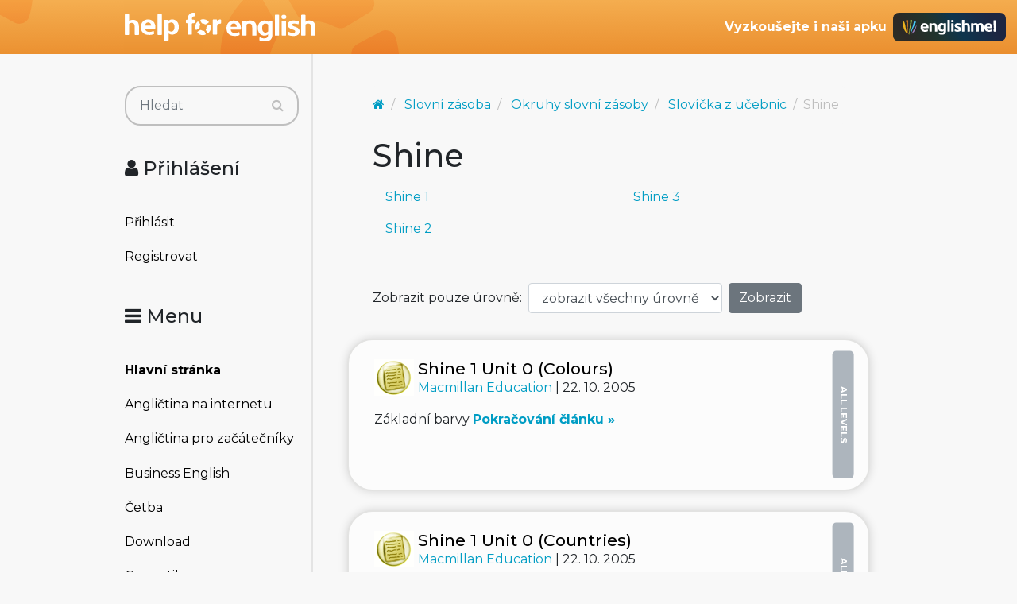

--- FILE ---
content_type: text/html; charset=utf-8
request_url: https://www.helpforenglish.cz/slovni-zasoba/okruhy-slovni-zasoby/slovicka-z-ucebnic/shine
body_size: 4694
content:
<!DOCTYPE html>
<html>
<head>
    <meta http-equiv="Content-Type" content="text/html; charset=utf-8">
    <meta name="description"
          content="Učebnice Shine">
    <meta name="keywords"
          content=" angličtina, English, esl, efl, elt, gramatika, testy, výslovnost, slovní zásoba, recenze, tipy, pro učitele, zábava, zjednodušená četba">
    <meta name="viewport" content="width=device-width, initial-scale=1.0">
    <title>Shine - Help for English - Angličtina na internetu zdarma</title>
    <link rel="alternate" type="application/rss+xml" title="RSS kanál novinek na webu" href="/rss">

    <link rel="shortcut icon" href="/images/english/icon-32.ico" type="image/x-icon" sizes="32x32">
    <link rel="shortcut icon" href="/images/english/icon-192.png" type="image/png" sizes='192x192'>
    <link rel="shortcut icon" href="/images/english/icon-180.png" type="image/png" sizes='180x180'>
    <link rel="shortcut icon" href="/images/english/icon-512.png" type="image/png" sizes='512x512'>
    <link rel="apple-touch-icon" href="/images/english/icon-180.png">
    <link rel="icon" href="/images/english/icon.svg" type="image/svg+xml">

    <link rel="preconnect" href="https://fonts.googleapis.com">
    <link rel="preconnect" href="https://fonts.gstatic.com" crossorigin>
    <link href="https://fonts.googleapis.com/css2?family=Montserrat:ital,wght@0,100..900;1,100..900&display=swap" rel="stylesheet">

    <meta name="robots" content="follow,index">
    <link rel="next" href="/slovni-zasoba/okruhy-slovni-zasoby/slovicka-z-ucebnic/shine/page-2">


<!-- Structured data -->
<script type="application/ld+json">
{
  "@context": "http://schema.org",
  "@type": "Organization",
  "name": "Help for English - Angličtina na internetu zdarma"
  "url": "https://www.helpforenglish.cz/",
  "sameAs": [
    "https://www.facebook.com/helpforenglish",
    "https://twitter.com/HelpForEnglish"
  ]
}

</script>
    
    

<!-- Google Tag Manager -->
<script>
    (function(w,d,s,l,i){ w[l]=w[l]||[];w[l].push({'gtm.start':
            new Date().getTime(),event:'gtm.js'});
            var f=d.getElementsByTagName(s)[0],j=d.createElement(s),dl=l!='dataLayer'?'&l='+l:'';
            j.async=true;j.src='https://www.googletagmanager.com/gtm.js?id='+i+dl;
            f.parentNode.insertBefore(j,f);
    })(window,document,'script','dataLayer',"GTM-C2NG");

</script>
<!-- End Google Tag Manager -->
<link rel="stylesheet" type="text/css" href="/webtemp/cssloader-e54cd3d4d518-index.css?1763209879">
</head>

<body
        data-user-pronunciation-variety="br"
>

<div style="clear: both"></div>
<header style="overflow: no-display;">

    <div class="container d-flex justify-content-between h-100">
        <a href="/">
            <span class="logo"></span>
        </a>

        <button class="btn btn-primary d-md-none float-right" id="btn-menu">
            <i class="fa fa-bars"></i> Menu
        </button>

        <a href="https://www.englishme.cz/?utm_source=helpforenglish&utm_medium=banner&utm_campaign=hfe_minibanner" class="em-logo align-items-center d-none d-md-flex">
            <div class="pr-2 d-none d-xl-block">Vyzkoušejte i naši apku</div>
            <div class="em-logo-2"></div>
        </a>

    </div>

</header>

<div class="container container-main">

    <div class="row row-main">

        <div class="col-md-3 col-menu d-none d-md-block d-print-none" id="collapseExample">

            <div class="englishme-header-info">
                <a href="https://www.englishme.cz/?utm_source=helpforenglish&utm_medium=banner&utm_campaign=hfe_minibanner"
                   title="Aplikace pro výuku angličtiny od autorů Help for English!">
                    <img src="/files/3-banner-englishme.png" alt="EnglishMe.cz">
                </a>
            </div>

            <form class="search" action="/slovni-zasoba/okruhy-slovni-zasoby/slovicka-z-ucebnic/shine" method="post" id="frm-searchForm">
                <div class="input-group">
                    <input type="text" class="form-control" name="search" size="10" tabindex="1" placeholder="Hledat" id="frm-searchForm-search">
                    <span class="input-group-append">
                        <button type="submit" name="save" class="btn btn-primary" value="Vyhledat">
                            <i class="fa fa-search"></i>
                        </button>
                    </span>
                </div>


<input type="hidden" name="_do" value="searchForm-submit"><!--[if IE]><input type=IEbug disabled style="display:none"><![endif]-->
            </form>


    <h4><i class="fa fa-user"></i> Přihlášení</h4>
    <ul class="nav flex-column">
        <li class="nav-item"><a href="/sign/in" class="nav-link">Přihlásit</a></li>
        <li class="nav-item"><a href="/user/registration" class="nav-link">Registrovat</a></li>
    </ul>

            <h4><i class="fa fa-bars"></i> Menu</h4>
            <ul class="nav flex-column">
                <li class="nav-item">
                    <a class="nav-link" href="/">
                        <strong>Hlavní stránka</strong>
                    </a>
                </li>
                    <li class="nav-item">
                        <a class="nav-link" href="/anglictina-na-internetu">Angličtina na internetu</a>
                    </li>
                    <li class="nav-item">
                        <a class="nav-link" href="/anglictina-pro-zacatecniky">Angličtina pro začátečníky</a>
                    </li>
                    <li class="nav-item">
                        <a class="nav-link" href="/business-english">Business English</a>
                    </li>
                    <li class="nav-item">
                        <a class="nav-link" href="/cetba">Četba</a>
                    </li>
                    <li class="nav-item">
                        <a class="nav-link" href="/download">Download</a>
                    </li>
                    <li class="nav-item">
                        <a class="nav-link" href="/gramatika">Gramatika</a>
                    </li>
                    <li class="nav-item">
                        <a class="nav-link" href="/christmas">Christmas</a>
                    </li>
                    <li class="nav-item">
                        <a class="nav-link" href="/informace-a-ruzne">Informace a různé</a>
                    </li>
                    <li class="nav-item">
                        <a class="nav-link" href="/mluveni">Mluvení</a>
                    </li>
                    <li class="nav-item">
                        <a class="nav-link" href="/psani">Psaní</a>
                    </li>
                    <li class="nav-item">
                        <a class="nav-link" href="/realie">Reálie</a>
                    </li>
                    <li class="nav-item">
                        <a class="nav-link" href="/recenze">Recenze</a>
                    </li>
                    <li class="nav-item">
                        <a class="nav-link" href="/slovni-zasoba">Slovní zásoba</a>
                    </li>
                    <li class="nav-item">
                        <a class="nav-link" href="/slovnik">Slovník</a>
                    </li>
                    <li class="nav-item">
                        <a class="nav-link" href="/testy">Testy</a>
                    </li>
                    <li class="nav-item">
                        <a class="nav-link" href="/tipy-a-triky">Tipy a Triky</a>
                    </li>
                    <li class="nav-item">
                        <a class="nav-link" href="/vyslovnost">Výslovnost</a>
                    </li>
                    <li class="nav-item">
                        <a class="nav-link" href="/zabava">Zábava</a>
                    </li>
                    <li class="nav-item">
                        <a class="nav-link" href="/zkousky-a-certifikaty">Zkoušky a certifikáty</a>
                    </li>
                <li class="nav-item">
                    <a href="/forum" class="nav-link">
                        <strong>Diskuzní fórum</strong>
                    </a>
                </li>

            </ul>

            <hr>

<p style="text-align: center; margin-bottom: 21px;"><strong>Partneři
stránek</strong></p>

<div title="Anglické učebnice a beletrie s 15 % slevou"
style="text-align:center"><a target="_blank"
href="http://www.englishbooks.cz/"><img src="/files/englishbooksnew.jpg"
alt="Anglické učebnice a beletrie s 15 % slevou"></a></div>

<div><br>
</div>

<div style="text-align: center;"><a id="advertising_alternating"
style="display:none;"><img
src="[data-uri]"></a>
	<div><br>
	<br>
</div>

	<hr>

	<p style="text-align:center"><strong>Najdete nás také na:</strong></p>

	<div><a href="https://www.instagram.com/englishme_cz/"><img
	src="/files/3-inst.png" alt="Instagram"></a> <a
	href="https://www.facebook.com/pages/Help-for-English/177984152240425"><img
	src="/files/fb_logo_small.gif" alt="Facebook"></a> <a
	href="https://www.tiktok.com/&#64;englishme_cz"><img src="/files/3-tiktok-1.png"
	alt="TikTok"></a> <a href="https://www.youtube.com/&#64;englishme_cz"><img
	src="/files/3-youtube-1.png" alt="YouTube"></a> <a
	href="https://cz.pinterest.com/englishme_cz/_created/"><img
	src="/files/3-pin.png" alt="Pinterest"></a></div>

	<div><br>
	<br>
</div>
</div>


            


        </div>
        <div class="col-md-9 col-content">
<div id="snippet--flash_messages"></div>

<script type="application/ld+json">
{
  "@context": "http://schema.org",
  "@type": "BreadcrumbList",
  "itemListElement": [
  {
         "@type": "ListItem",
         "position": 1,
         "item": {
             "@id": "https://www.helpforenglish.cz/",
             "name": "Titulní strana"
  }},
    {
         "@type": "ListItem",
         "position": 2,
         "item": {
             "@id": "https://www.helpforenglish.cz/slovni-zasoba",
             "name": "Slovní zásoba"
    }
    },
    {
         "@type": "ListItem",
         "position": 3,
         "item": {
             "@id": "https://www.helpforenglish.cz/slovni-zasoba/okruhy-slovni-zasoby",
             "name": "Okruhy slovní zásoby"
    }
    },
    {
         "@type": "ListItem",
         "position": 4,
         "item": {
             "@id": "https://www.helpforenglish.cz/slovni-zasoba/okruhy-slovni-zasoby/slovicka-z-ucebnic",
             "name": "Slovíčka z učebnic"
    }
    },
    {
         "@type": "ListItem",
         "position": 5,
         "item": {
             "@id": "https://www.helpforenglish.cz/slovni-zasoba/okruhy-slovni-zasoby/slovicka-z-ucebnic/shine",
             "name": "Shine"
    }
    }
  ]
}
</script>

<nav aria-label="breadcrumb">
    <ol class="breadcrumb">
        <li class="breadcrumb-item"><a href="/"><i class="fa fa-home"></i></a></li>
                <li class="breadcrumb-item">
                    <a class="breadcrumb-item" href="/slovni-zasoba">Slovní zásoba</a>
                </li>
                <li class="breadcrumb-item">
                    <a class="breadcrumb-item" href="/slovni-zasoba/okruhy-slovni-zasoby">Okruhy slovní zásoby</a>
                </li>
                <li class="breadcrumb-item">
                    <a class="breadcrumb-item" href="/slovni-zasoba/okruhy-slovni-zasoby/slovicka-z-ucebnic">Slovíčka z učebnic</a>
                </li>
                <li class="breadcrumb-item active" aria-current="page">Shine</li>
    </ol>
</nav>
<h1>Shine</h1>


<div class="row mb-2" role="navigation">
    <div class="col-sm-6">
        <ul class="nav flex-column">
            <li class="nav-item">
                <a class="nav-link" href="/slovni-zasoba/okruhy-slovni-zasoby/slovicka-z-ucebnic/shine/shine-1">Shine 1</a></li>
            </li>
            <li class="nav-item">
                <a class="nav-link" href="/slovni-zasoba/okruhy-slovni-zasoby/slovicka-z-ucebnic/shine/shine-2">Shine 2</a></li>
            </li>
        </ul>
    </div>
    <div class="col-sm-6">
        <ul class="nav flex-column">
            <li class="nav-item">
                <a class="nav-link" href="/slovni-zasoba/okruhy-slovni-zasoby/slovicka-z-ucebnic/shine/shine-3">Shine 3</a></li>
            </li>
        </ul>
    </div>
</div>

    <div class="topic-filter">
<form action="/slovni-zasoba/okruhy-slovni-zasoby/slovicka-z-ucebnic/shine" method="post" id="frm-levelFilterControl-form" class="form-inline mb-2">
    <label for="frm-levelFilterControl-form-levels" class="mr-2"> Zobrazit pouze úrovně:</label>
    <select name="levels" id="frm-levelFilterControl-form-levels" class="form-control mr-2"><option value="">zobrazit všechny úrovně</option><option value="1">STARTER</option><option value="2">ELEMENTARY</option><option value="3">PRE-INTERMEDIATE</option><option value="4">INTERMEDIATE</option><option value="5">UPPER-INTERMEDIATE</option><option value="6">ADVANCED</option></select>
    <input type="submit" name="save" class="btn btn-secondary" value="Zobrazit">
<input type="hidden" name="_do" value="levelFilterControl-form-submit"><!--[if IE]><input type=IEbug disabled style="display:none"><![endif]-->
</form>

    </div>


<div class="article-list">

        <div class="article-list-level level level-all">ALL LEVELS</div>

    <h3>
        <a href="/article/2006080708-shine-1-unit-0-colours">

                <img src="/images/topic/wdl.gif" alt="">
            Shine 1 Unit 0 (Colours)
        </a>
    </h3>

    <p>

        <a href="/profile/378-macmillan">
            Macmillan Education
        </a> |

        22. 10. 2005

    </p>

    Základní barvy

    <a href="/article/2006080708-shine-1-unit-0-colours" class="continue"> Pokračování článku »</a>
</div>
<div class="article-list">

        <div class="article-list-level level level-all">ALL LEVELS</div>

    <h3>
        <a href="/article/2006080709-shine-1-unit-0-countries">

                <img src="/images/topic/wdl.gif" alt="">
            Shine 1 Unit 0 (Countries)
        </a>
    </h3>

    <p>

        <a href="/profile/378-macmillan">
            Macmillan Education
        </a> |

        22. 10. 2005

    </p>

    Země a národnosti

    <a href="/article/2006080709-shine-1-unit-0-countries" class="continue"> Pokračování článku »</a>
</div>
<div class="article-list">

        <div class="article-list-level level level-all">ALL LEVELS</div>

    <h3>
        <a href="/article/2006080710-shine-1-unit-0-days">

                <img src="/images/topic/wdl.gif" alt="">
            Shine 1 Unit 0 (Days)
        </a>
    </h3>

    <p>

        <a href="/profile/378-macmillan">
            Macmillan Education
        </a> |

        22. 10. 2005

    </p>

    Názvy dní

    <a href="/article/2006080710-shine-1-unit-0-days" class="continue"> Pokračování článku »</a>
</div>
<div class="article-list">

        <div class="article-list-level level level-all">ALL LEVELS</div>

    <h3>
        <a href="/article/2006080711-shine-1-unit-0-greetings">

                <img src="/images/topic/wdl.gif" alt="">
            Shine 1 Unit 0 (Greetings)
        </a>
    </h3>

    <p>

        <a href="/profile/378-macmillan">
            Macmillan Education
        </a> |

        22. 10. 2005

    </p>

    Pozdravy

    <a href="/article/2006080711-shine-1-unit-0-greetings" class="continue"> Pokračování článku »</a>
</div>
<div class="article-list">

        <div class="article-list-level level level-all">ALL LEVELS</div>

    <h3>
        <a href="/article/2006080712-shine-1-unit-0-numbers">

                <img src="/images/topic/wdl.gif" alt="">
            Shine 1 Unit 0 (Numbers) 
        </a>
    </h3>

    <p>

        <a href="/profile/378-macmillan">
            Macmillan Education
        </a> |

        22. 10. 2005

    </p>

    Čísla 0–20
<!-- by Texy2! -->

    <a href="/article/2006080712-shine-1-unit-0-numbers" class="continue"> Pokračování článku »</a>
</div>
<div class="article-list">

        <div class="article-list-level level level-all">ALL LEVELS</div>

    <h3>
        <a href="/article/2006080713-shine-1-unit-0-pronouns">

                <img src="/images/topic/wdl.gif" alt="">
            Shine 1 Unit 0 (Pronouns)
        </a>
    </h3>

    <p>

        <a href="/profile/378-macmillan">
            Macmillan Education
        </a> |

        22. 10. 2005

    </p>

    Osobní zájmena

    <a href="/article/2006080713-shine-1-unit-0-pronouns" class="continue"> Pokračování článku »</a>
</div>
<div class="article-list">

        <div class="article-list-level level level-all">ALL LEVELS</div>

    <h3>
        <a href="/article/2006080714-shine-1-unit-0-time">

                <img src="/images/topic/wdl.gif" alt="">
            Shine 1 Unit 0 (Time)
        </a>
    </h3>

    <p>

        <a href="/profile/378-macmillan">
            Macmillan Education
        </a> |

        22. 10. 2005

    </p>

    Čas a slovíčka s ním spojená

    <a href="/article/2006080714-shine-1-unit-0-time" class="continue"> Pokračování článku »</a>
</div>
<div class="article-list">

        <div class="article-list-level level level-all">ALL LEVELS</div>

    <h3>
        <a href="/article/2006080715-shine-1-unit-0-verbs">

                <img src="/images/topic/wdl.gif" alt="">
            Shine 1 Unit 0 (Verbs)
        </a>
    </h3>

    <p>

        <a href="/profile/378-macmillan">
            Macmillan Education
        </a> |

        22. 10. 2005

    </p>

    Classroom English, pro použití ve třídě

    <a href="/article/2006080715-shine-1-unit-0-verbs" class="continue"> Pokračování článku »</a>
</div>
<div class="article-list">

        <div class="article-list-level level level-all">ALL LEVELS</div>

    <h3>
        <a href="/article/2006080716-shine-1-unit-1-lesson-1">

                <img src="/images/topic/wdl.gif" alt="">
            Shine 1 Unit 1 Lesson 1
        </a>
    </h3>

    <p>

        <a href="/profile/378-macmillan">
            Macmillan Education
        </a> |

        22. 10. 2005

    </p>

    Sporty a představování

    <a href="/article/2006080716-shine-1-unit-1-lesson-1" class="continue"> Pokračování článku »</a>
</div>
<div class="article-list">

        <div class="article-list-level level level-all">ALL LEVELS</div>

    <h3>
        <a href="/article/2006080717-shine-1-unit-1-lesson-2">

                <img src="/images/topic/wdl.gif" alt="">
            Shine 1 Unit 1 Lesson 2
        </a>
    </h3>

    <p>

        <a href="/profile/378-macmillan">
            Macmillan Education
        </a> |

        22. 10. 2005

    </p>

    Představování, čísla 20 – 100
<!-- by Texy2! -->

    <a href="/article/2006080717-shine-1-unit-1-lesson-2" class="continue"> Pokračování článku »</a>
</div>
<div class="article-list">

        <div class="article-list-level level level-all">ALL LEVELS</div>

    <h3>
        <a href="/article/2006080718-shine-1-unit-1-lesson-3">

                <img src="/images/topic/wdl.gif" alt="">
            Shine 1 Unit 1 Lesson 3
        </a>
    </h3>

    <p>

        <a href="/profile/378-macmillan">
            Macmillan Education
        </a> |

        22. 10. 2005

    </p>

    Záliby

    <a href="/article/2006080718-shine-1-unit-1-lesson-3" class="continue"> Pokračování článku »</a>
</div>
<div class="article-list">

        <div class="article-list-level level level-all">ALL LEVELS</div>

    <h3>
        <a href="/article/2006080719-shine-1-unit-1-lesson-4">

                <img src="/images/topic/wdl.gif" alt="">
            Shine 1 Unit 1 Lesson 4
        </a>
    </h3>

    <p>

        <a href="/profile/378-macmillan">
            Macmillan Education
        </a> |

        22. 10. 2005

    </p>

    Narozeniny, řadové číslovky

    <a href="/article/2006080719-shine-1-unit-1-lesson-4" class="continue"> Pokračování článku »</a>
</div>
<div class="article-list">

        <div class="article-list-level level level-all">ALL LEVELS</div>

    <h3>
        <a href="/article/2006080720-shine-1-unit-2-lesson-1">

                <img src="/images/topic/wdl.gif" alt="">
            Shine 1 Unit 2 Lesson 1
        </a>
    </h3>

    <p>

        <a href="/profile/378-macmillan">
            Macmillan Education
        </a> |

        22. 10. 2005

    </p>

    Barvy a oblečení

    <a href="/article/2006080720-shine-1-unit-2-lesson-1" class="continue"> Pokračování článku »</a>
</div>
<div class="article-list">

        <div class="article-list-level level level-all">ALL LEVELS</div>

    <h3>
        <a href="/article/2006080721-shine-1-unit-2-lesson-2">

                <img src="/images/topic/wdl.gif" alt="">
            Shine 1 Unit 2 Lesson 2
        </a>
    </h3>

    <p>

        <a href="/profile/378-macmillan">
            Macmillan Education
        </a> |

        22. 10. 2005

    </p>

    Různé předměty a věci

    <a href="/article/2006080721-shine-1-unit-2-lesson-2" class="continue"> Pokračování článku »</a>
</div>
<div class="article-list">

        <div class="article-list-level level level-all">ALL LEVELS</div>

    <h3>
        <a href="/article/2006080722-shine-1-unit-2-lesson-3">

                <img src="/images/topic/wdl.gif" alt="">
            Shine 1 Unit 2 Lesson 3
        </a>
    </h3>

    <p>

        <a href="/profile/378-macmillan">
            Macmillan Education
        </a> |

        22. 10. 2005

    </p>

    Nakupování
<!-- by Texy2! -->

    <a href="/article/2006080722-shine-1-unit-2-lesson-3" class="continue"> Pokračování článku »</a>
</div>
    <div>
<p>&nbsp;</p>


    <nav aria-label="Stránkování">
        <ul class="pagination justify-content-end">
                <li class="page-item disabled">
                    <a class="page-link" href="#" tabindex="-1">&laquo; Předchozí</a>
                </li>

                    <li class="page-item disabled">
                        <a href="#" class="page-link">1</a>
                    </li>
                    <li class="page-item">
                        <a href="/slovni-zasoba/okruhy-slovni-zasoby/slovicka-z-ucebnic/shine/page-2" class="page-link">2</a>

                    </li>
                    <li class="page-item disabled">
                        <a href="#" class="page-link">...</a>
                    </li>
                    <li class="page-item">
                        <a href="/slovni-zasoba/okruhy-slovni-zasoby/slovicka-z-ucebnic/shine/page-5" class="page-link">5</a>

                    </li>

                <li class="page-item">
                    <a href="/slovni-zasoba/okruhy-slovni-zasoby/slovicka-z-ucebnic/shine/page-2" class="page-link">Další &raquo;</a>

                </li>
        </ul>
    </nav>
    </div>


        </div>
    </div>


</div>


<footer>

    <p>Copyright 2005–2026 <a target="_blank"
href="https://www.englishme.cz/homepage/contact">Vitware s.r.o.</a> | ISSN
1803–8298<br>
<a target="_blank"
href="https://www.helpforenglish.cz/article/2007011901-podminky-uzivani">Podmínky
užívání</a> | <a target="_blank"
href="https://www.helpforenglish.cz/article/2018021002-ochrana-osobnich-udaju">Ochrana
osobních údajů</a></p>



</footer>

<div class="popover" id="dictionary" style="display:none">
    <button type="button" class="close mr-2 mt-1" aria-label="Close">
        <span aria-hidden="true">&times;</span>
    </button>
    <h3 class="popover-header">
        Vyhledávání ve slovníčku
    </h3>

    <div class="popover-body">
<div id="snippet-dictionary-words">        <strong>Slovíčko nebylo nalezeno</strong>
</div>
    </div>
</div>

<script async defer type="text/javascript" src="https://www.google.com/recaptcha/api.js?render=explicit"></script>
<script async defer type="text/javascript" src="/webtemp/jsloader-3fc9ea760bfc.js?1763209879"></script>


<!-- File path: /data/www/releases/helpforenglish-2025-11-15- - 13-31-13-cllt/temp/cache/latte PHP v. 8.2.14-->
</body>
</html>
